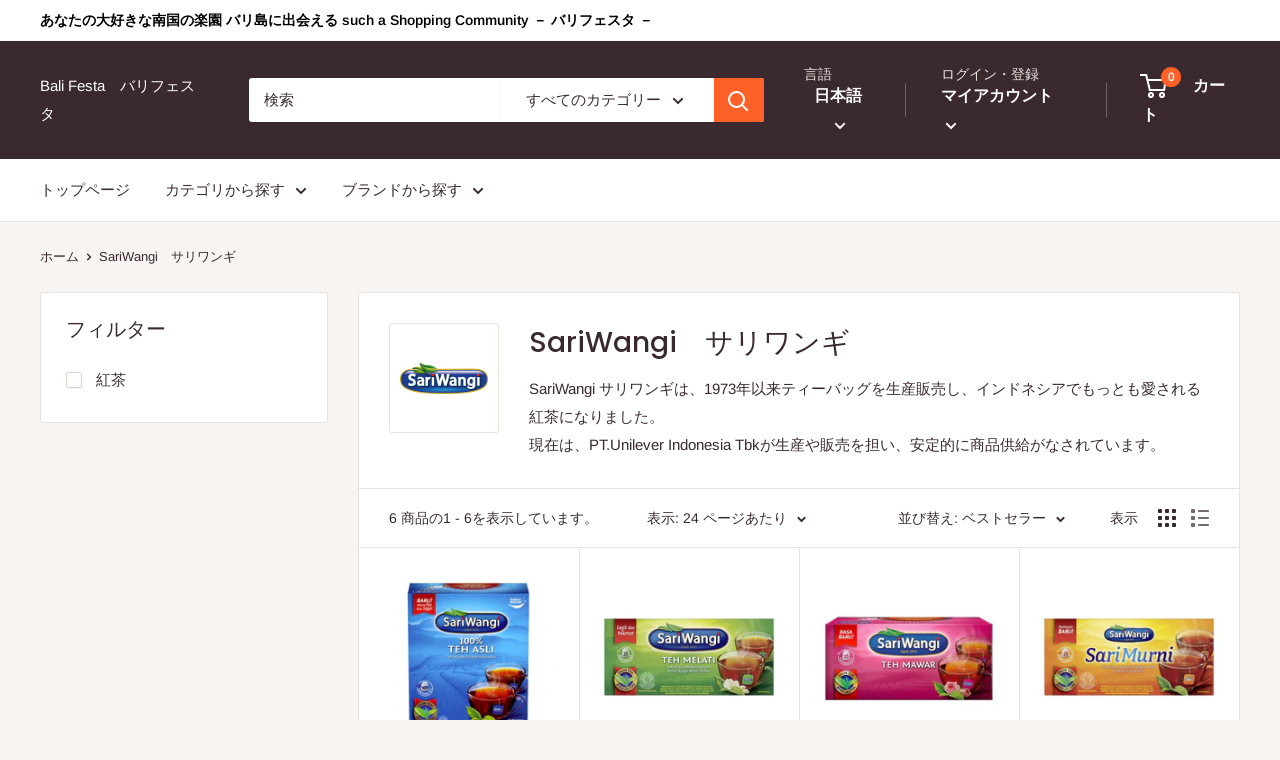

--- FILE ---
content_type: text/javascript
request_url: https://store.balifesta.com/cdn/shop/t/4/assets/custom.js?v=90373254691674712701622791858
body_size: -713
content:
//# sourceMappingURL=/cdn/shop/t/4/assets/custom.js.map?v=90373254691674712701622791858
